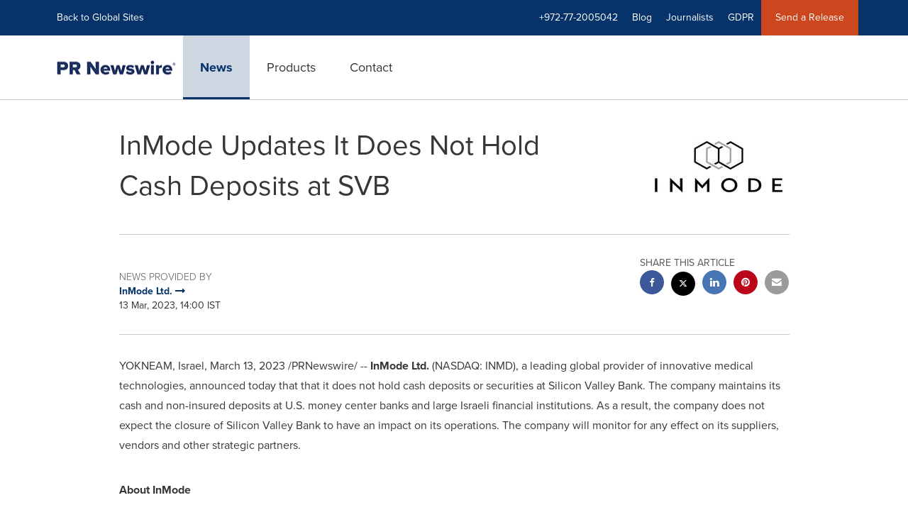

--- FILE ---
content_type: text/html; charset=UTF-8
request_url: https://www.prnewswire.com/il/news-releases/inmode-updates-it-does-not-hold-cash-deposits-at-svb-301769707.html
body_size: 13160
content:
<!doctype html>



<html lang="en">

<head>
  
        <meta charset="utf-8"/>
	    <meta content="IE=edge,chrome=1" http-equiv="X-UA-Compatible"/>
	    <meta name="viewport" content="width=device-width, initial-scale=1"/><link rel="icon" href="/content/dam/prnewswire/icons/2019-Q4-PRN-Icon-32-32.png" type="image/png"/>
    	<meta name="adobeLaunchScript" content="//assets.adobedtm.com/launch-ENb957f6e7383d4549b191e1190ed5476e.min"/>
		<script type="text/javascript" src="https://widgets.financialcontent.com/cision/stockquote.js" async></script>
	
 


    
<link rel="stylesheet" href="/etc.clientlibs/prncom/clientlibs/clientlibs-common.min.css" type="text/css">




<script src="https://code.jquery.com/jquery-3.5.0.min.js"></script>
<script src="https://fast.wistia.com/player.js" async></script>
<script src="https://fast.wistia.com/playlist.js" async></script> 
    
<link rel="stylesheet" href="/etc.clientlibs/prncom/clientlibs/newspage-clientlibs.min.css" type="text/css">





     
    
     
    <meta itemprop="description" content="/PRNewswire/ -- InMode Ltd. (NASDAQ: INMD), a leading global provider of innovative medical technologies, announced today that that it does not hold cash..."/>
    <meta name="description" content="/PRNewswire/ -- InMode Ltd. (NASDAQ: INMD), a leading global provider of innovative medical technologies, announced today that that it does not hold cash..."/>
    <!-- For structured data -->
    <meta itemprop="inLanguage" content="en-US"/>
    <!-- For language declaration -->
    <meta http-equiv="Content-Language" content="en-US"/>
    
    
        <link rel="icon" href="/content/dam/prnewswire/icons/2019-Q4-PRN-Icon-32-32.png" type="image/png"/>
    
    <title>InMode Updates It Does Not Hold Cash Deposits at SVB</title>
    <meta name="author" content="InMode Ltd."/>
    <meta name='Publisher' content="PR Newswire"/>
    <meta name="msvalidate.01" content="9D28F7743C790DD88F2D9C7375EF7ED5"/>
    <meta name="p:domain_verify" content="7d052ac42aa9e7505635404745861994"/>
    <meta name="referrer" content="unsafe-url"/>
    <meta name="google-site-verification" content="xDAXH-iSoJ2LVjsJb88HI03rnWfjQ3sQcczI4-EGotQ"/>
    <meta name="naver-site-verification" content="0aaad19c909a94c1b1cf1e782a10f0a6d8e14fc0"/>
    <meta name='date' content="2023-03-13T14:00:00+02:00"/>
    <meta name="twitter:card" content="summary_large_image"/>
    
    
        <meta name="twitter:site" content="@PRNewswire"/>
    
    <meta name="twitter:title" content="InMode Updates It Does Not Hold Cash Deposits at SVB"/>
    <meta name="twitter:description" content="/PRNewswire/ -- InMode Ltd. (NASDAQ: INMD), a leading global provider of innovative medical technologies, announced today that that it does not hold cash..."/>
    
        <meta name="twitter:image" content="https://mma.prnewswire.com/media/1064477/InMode_Logo.jpg?p=twitter"/>
    
    <meta property="og:title" content="InMode Updates It Does Not Hold Cash Deposits at SVB"/>
    <meta property="og:type" content="article"/>
    <meta property="og:description" content="/PRNewswire/ -- InMode Ltd. (NASDAQ: INMD), a leading global provider of innovative medical technologies, announced today that that it does not hold cash..."/>
    
        
            
                <meta property="og:image" content="https://mma.prnewswire.com/media/1064477/InMode_Logo.jpg?p=facebook"/>
            
        
    
    
     
    <meta property="og:url" content="https://www.prnewswire.com/il/news-releases/inmode-updates-it-does-not-hold-cash-deposits-at-svb-301769707.html"/>
    
        
        

            
            
                
                    
                        <meta name="robots" content="index, follow, max-image-preview:large"/>
                    
                    
                    
                
                
                <link rel="canonical" href="https://www.prnewswire.com/il/news-releases/inmode-updates-it-does-not-hold-cash-deposits-at-svb-301769707.html"/>
                
            
        

    
    <meta id="sharingTitle" content="InMode Updates It Does Not Hold Cash Deposits at SVB"/>
    <meta id="sharingDesc" content="InMode Updates It Does Not Hold Cash Deposits at SVB"/>
     
    
    
    <!-- Additional Authorable Meta tags -->
    
    <script type="application/ld+json">
        {
            "@context": "https://schema.org",
            "@type": "NewsArticle",
            "mainEntityOfPage": {
                "@id": "https://www.prnewswire.com/il/news-releases/inmode-updates-it-does-not-hold-cash-deposits-at-svb-301769707.html"
            },
            "headline": "InMode Updates It Does Not Hold Cash Deposits at SVB",
            "image": [
                "https://mma.prnewswire.com/media/1064477/InMode_Logo.jpg?p=facebook"
            ],
            "datePublished": "2023-03-13T14:00:00+02:00",
            "dateModified": "2023-03-13T14:00:00+02:00",
            "description": "/PRNewswire/ -- InMode Ltd. (NASDAQ: INMD), a leading global provider of innovative medical technologies, announced today that that it does not hold cash...",
            "publisher": {
              "@type": "Organization",
              "name": "",
              "logo": {
                "@type": "ImageObject",
                "url": "https://www.prnewswire.com"
              }
            }
        }
    </script>
 
			 	<style>
			 		
/* Style Definitions */
span.prnews_span
{
font-size:8pt;
font-family:"Arial";
color:black;
}
a.prnews_a
{
color:blue;
}
li.prnews_li
{
font-size:8pt;
font-family:"Arial";
color:black;
}
p.prnews_p
{
font-size:0.62em;
font-family:"Arial";
color:black;
margin:0in;
}

			 	</style>
		 	          

	

</head>


<body class="prncom prncom_news-releases prncom_news-releases_news-template-b prncom_news-releases_news-template-b_index inline-gallery-template international-news-detail news blue-theme">
<a href="https://www.cision.com/about/accessibility/" tabindex="0" class="skipNavLink screen-only">Accessibility Statement</a>
<a href="#main" tabindex="0" class="skipNavLink screen-only">Skip Navigation</a>
<div class="page-wrap">
  

<div>
			 

    <header class="main-header visible-lg-block prnewswire-il ">
    

 
<section class="nav-junior">
    <div class="container">
        <nav class="navbar navbar-junior" aria-label="primary">
                <div>
                    
                        
                        <ul class="nav navbar-nav"> 
                                <li>
                                <a href="/home/" target="_self">Back to Global Sites</a>
                              </li>  </ul>
                    
                    
                        
                      <ul class="nav navbar-nav navbar-right"> <li>
											<a target="_self">+972-77-2005042</a>
										</li> <li>
                                           <a href="https://www.cision.com/us/blog/" target="_blank">Blog</a>
                                     </li>  <li>
                                           <a href="https://prnmedia.prnewswire.com/" target="_blank">Journalists</a>
                                     </li>  <li>
                                           <a href="https://gdpr.cision.com" target="_blank">GDPR</a>
                                     </li>   
                                <li class="bg-brand-secondary ">
                                    <a href="https://portal.prnewswire.co.uk/web/guest/home" target="_blank">Send a Release</a>
                                </li> </ul>
                    
                </div>
        </nav>
    </div>
</section>
    <section class="nav-main">
    <div class="container">
        <nav class="navbar navbar-default" aria-label="secondary">
                <div class="navbar-header">
                    


<a class="navbar-brand" href="/" target="_self">
        
        
            
            <img class="img-responsive " src="/content/dam/prnewswire/homepage/prn_cision_logo_desktop.png" title="PR Newswire: news distribution, targeting and monitoring" alt="PR Newswire: news distribution, targeting and monitoring" loading="lazy" onerror="this.onerror=null; this.src=''"/>
            
            
        
    </a>
               </div>
               <div>
                    



	<ul class="nav navbar-nav">
		
			<li class="dropdown" id="news">
				
				
					<a href="/il/news-releases/" target="_self" data-subnav="news">News</a>
				
			</li>
		
			<li class="dropdown" id="products">
				
				
					<a href="/il/products/" target="_self" data-subnav="products">Products</a>
				
			</li>
		
			<li class="dropdown" id="contact">
				
				
					<a href="/il/contact-us/" target="_self" data-subnav="contact">Contact</a>
				
			</li>
		
	</ul>

                </div>
				
                    <div>
					 
					   
					  		


		

		

					   
					  	                   
					
					</div>
				
           </nav>
           
    </div>
</section>

    
                <div class="navigation-menu" id="sub-nav-tier" style="display: none;">
                    <div class="nav-subnav hidden-xs">
						<div class="container">
							
								
									<nav class="navbar news" id="mainNav-news" style="display: none;" aria-label="news">
										
											
											

  <ul class="nav nav-pills tier-two  ">
    
      
      
      
      
        
        
      
    
  </ul>

										
									</nav>
								
									<nav class="navbar products" id="mainNav-products" style="display: none;" aria-label="products">
										
											
											

  <ul class="nav nav-pills tier-two  ">
    
      
      
        
      
      
      
    
  </ul>

										
									</nav>
								
									<nav class="navbar contact" id="mainNav-contact" style="display: none;" aria-label="contact">
										
											
											

  <ul class="nav nav-pills tier-two  ">
    
      
      
      
        
      
      
    
  </ul>

										
									</nav>
								
							
						</div>
                    </div>
                </div>
    

</header>

<nav class="header-mobile navbar navbar-default navbar-fixed-top mm-slideout prnewswire-il">
    <div class="container-fluid">
        <ul class="nav navbar-nav navbar-left">
            <li>
                <a class="nav-mobile-button" href="#nav-mobile" aria-label="menu">
                    <span aria-hidden="true">
                         <i class="btr bt-bars"></i>
                    </span>
                    <span class="sr-only">Hamburger menu</span>
                </a>
            </li>
            <li>
                
    <a class="navbar-brand" href="/home" target="_self">
        
        
            <img class="img-responsive " src="/content/dam/prnewswire/homepage/prn_cision_logo_mobile.png" title="PR Newswire: news distribution, targeting and monitoring" alt="PR Newswire: news distribution, targeting and monitoring"/>
        
    </a>
            </li>
        </ul>
        <ul class="nav navbar-nav navbar-right"><li class="bg-brand-secondary hidden-xs">
            
                
            
                
            
                
            
                
            
                <a class="btn-sar" href="https://portal.prnewswire.co.uk/web/guest/home/" target="_blank">
                    Send a Release
                </a>
            
        </li><li class="hidden-xs">
                <a href="/contact-us/">
                    <span aria-hidden="true">
                         <i class="btr bt-phone"></i>
                    </span>

                </a>
            </li>
            <li class="dropdown visible-xs">
                <a href="javascript:void(0)" class="dropdown-toggle" data-toggle="dropdown" role="button" aria-expanded="false" aria-label="telephone">
                     <span aria-hidden="true">
                         <i class="btr bt-phone"></i>
                    </span>
                </a>
                <ul class="dropdown-menu contact">
<li class="hidden-xs">
	<p>Telephone</p>
</li>

<li class="hidden-xs">
	<a href="javascript:void(0)" class="omniture-sticky-menu">
		<p>
			<i class="btr bt-phone"></i> +972-77-2005042 from 8 AM - 11 PM IL
        
		</p>
	</a>
</li>


<li><a href="/il/contact-us/" class="btn btn-primary btn-nav-cta hidden-xs omniture-sticky-menu">Contact</a></li>
<li class="row visible-xs">
	<div class="col-xs-5 col-vcenter">
		<p class="text-center">
			<a class="omniture-sticky-menu" href="/il/contact-us/">Contact</a>
		</p>
	</div>
	<div class="col-xs-6 col-vcenter">
		<p class="text-center">
			<a href="tel:+1-888-776-0942" class="omniture-sticky-menu"> +972-77-2005042</a>
			<br/>
			<span class="text-muted small">from 8 AM - 11 PM IL</span>
			</p>
		</div>
	</li>

</ul>
            </li>


		

		

            <!--  <li class="hidden-xs hidden-sm hidden-md">
                <a href="javascript:void(0)" data-toggle="modal" data-target="#search-modal">
                    <i class="btr bt-search"></i>
                </a>
            </li>
            <li class="visible-xs visible-sm visible-md dropdown">
                <a href="#" class="dropdown-toggle"  data-toggle="dropdown" role="button" aria-haspopup="true" aria-expanded="false">
                    <i class="btr bt-search"></i>
                </a>
                <ul class="dropdown-menu search">
                    <div class="input-group">
                   		 <input type="hidden" id="mobilesitesearchurl" name="searchlink" value="/content/prnewswire/us/en/search.html">
                        <input type="text"  id="mobileSiteSearchbox" class="dropddown-menu" placeholder="">
                    </div>
                </ul>
            </li> -->
        </ul>
    </div>
</nav>

<nav id="nav-mobile" aria-label="Mobile menu" role="dialog" aria-modal="true">
    
<div id="mm-panel-default" class="Panel">
    <ul id="mm-default">
  
       
         

    
         <li class="mm-footer">
		
		<a href="/il/contact-us/" target="_self">Request More Information</a>
		
		
		</li>
    
         <li class="mm-footer">
		
		
		<a href="https://prnmedia.prnewswire.com/" target="_blank">Journalists</a>
		
		</li>
    
         <li class="mm-footer">
		
		
		<a href="https://gdpr.cision.com/" target="_blank">GDPR</a>
		
		</li>
    

<!-- <div data-sly-test="false" class="cq-placeholder" data-emptytext="edit the social component"></div>
 -->
<li class="mm-footer mm-social">


                  <a aria-label="Visit our social media page on Twitter" href="https://twitter.com/prnewswireIL" target="_blank">
                    <i class="fab fab-twitter"></i>
                  </a>

                  <a aria-label="Visit our social media page on Facebook" href="https://www.facebook.com/pages/PR-Newswire/26247320522" target="_blank">
                    <i class="fab fab-facebook-alt"></i>
                  </a>

                  <a aria-label="Visit our social media page on LinkedIn" href="https://www.linkedin.com/company/3785733?trk=tyah&trkInfo=clickedVertical%3Acompany%2CclickedEntityId%3A3785733%2Cidx%3A2-3-6%2CtarId%3A1478617336639%2Ctas%3Apr%20newswire" target="_blank">
                    <i class="fab fab-linkedin-alt"></i>
                  </a>

</li>
      
      
    </ul>
</div>

    
        <div id="mm-panel-news" class="Panel parent-panel">
            <ul id="mm-news" role="tabpanel" data-section="News">
                
                    
                    


    
    






                
                
                
                    
                        <li class="mm-footer">
                           <a href="/il/contact-us/" target="self">Request More Information</a>
                        </li>
                    
                        <li class="mm-footer">
                           <a href="https://prnmedia.prnewswire.com/" target="self">Journalists</a>
                        </li>
                    
                        <li class="mm-footer">
                           <a href="https://gdpr.cision.com/" target="self">GDPR</a>
                        </li>
                    
                
                <li class="mm-footer mm-social">
                    
                        
                             <a aria-label="Visit our social media page on Twitter" href="https://twitter.com/prnewswireIL" target="self">
                                <i class="fab fab-twitter"></i>
                            </a>                             
                        
                             <a aria-label="Visit our social media page on Facebook" href="https://www.facebook.com/pages/PR-Newswire/26247320522" target="self">
                                <i class="fab fab-facebook-alt"></i>
                            </a>                             
                        
                             <a aria-label="Visit our social media page on LinkedIn" href="https://www.linkedin.com/company/3785733?trk=tyah&trkInfo=clickedVertical%3Acompany%2CclickedEntityId%3A3785733%2Cidx%3A2-3-6%2CtarId%3A1478617336639%2Ctas%3Apr%20newswire" target="self">
                                <i class="fab fab-linkedin-alt"></i>
                            </a>                             
                        
                    
                </li>
            </ul>
        </div>
        

   <input type="hidden" class="mobile-nav-tabs" value="News" data-link="/il/news-releases/"/>
    
        <div id="mm-panel-products" class="Panel parent-panel">
            <ul id="mm-products" role="tabpanel" data-section="Products">
                
                    
                    


    
    






                
                
                
                    
                        <li class="mm-footer">
                           <a href="/il/contact-us/" target="self">Request More Information</a>
                        </li>
                    
                        <li class="mm-footer">
                           <a href="https://prnmedia.prnewswire.com/" target="self">Journalists</a>
                        </li>
                    
                        <li class="mm-footer">
                           <a href="https://gdpr.cision.com/" target="self">GDPR</a>
                        </li>
                    
                
                <li class="mm-footer mm-social">
                    
                        
                             <a aria-label="Visit our social media page on Twitter" href="https://twitter.com/prnewswireIL" target="self">
                                <i class="fab fab-twitter"></i>
                            </a>                             
                        
                             <a aria-label="Visit our social media page on Facebook" href="https://www.facebook.com/pages/PR-Newswire/26247320522" target="self">
                                <i class="fab fab-facebook-alt"></i>
                            </a>                             
                        
                             <a aria-label="Visit our social media page on LinkedIn" href="https://www.linkedin.com/company/3785733?trk=tyah&trkInfo=clickedVertical%3Acompany%2CclickedEntityId%3A3785733%2Cidx%3A2-3-6%2CtarId%3A1478617336639%2Ctas%3Apr%20newswire" target="self">
                                <i class="fab fab-linkedin-alt"></i>
                            </a>                             
                        
                    
                </li>
            </ul>
        </div>
        

   <input type="hidden" class="mobile-nav-tabs" value="Products" data-link="/il/products/"/>
    
        <div id="mm-panel-contact" class="Panel parent-panel">
            <ul id="mm-contact" role="tabpanel" data-section="Contact">
                
                    
                    


    
    

    
        

            
            

                
                

                    
                    
                        
                            <li class="mm_selected">


                                
                                    <a target="_self"></a>
                                
                                

                    </li>
                
                
                
            
        
    









                
                
                
                    
                        <li class="mm-footer">
                           <a href="/il/contact-us/" target="self">Request More Information</a>
                        </li>
                    
                        <li class="mm-footer">
                           <a href="https://prnmedia.prnewswire.com/" target="self">Journalists</a>
                        </li>
                    
                        <li class="mm-footer">
                           <a href="https://gdpr.cision.com/" target="self">GDPR</a>
                        </li>
                    
                
                <li class="mm-footer mm-social">
                    
                        
                             <a aria-label="Visit our social media page on Twitter" href="https://twitter.com/prnewswireIL" target="self">
                                <i class="fab fab-twitter"></i>
                            </a>                             
                        
                             <a aria-label="Visit our social media page on Facebook" href="https://www.facebook.com/pages/PR-Newswire/26247320522" target="self">
                                <i class="fab fab-facebook-alt"></i>
                            </a>                             
                        
                             <a aria-label="Visit our social media page on LinkedIn" href="https://www.linkedin.com/company/3785733?trk=tyah&trkInfo=clickedVertical%3Acompany%2CclickedEntityId%3A3785733%2Cidx%3A2-3-6%2CtarId%3A1478617336639%2Ctas%3Apr%20newswire" target="self">
                                <i class="fab fab-linkedin-alt"></i>
                            </a>                             
                        
                    
                </li>
            </ul>
        </div>
        

   <input type="hidden" class="mobile-nav-tabs" value="Contact" data-link="/il/contact-us/"/>
    

</nav>
</div>   


  <main role="main" id="main">
    

    
	
    
<script src="/etc.clientlibs/prncom/clientlibs/share_clientlibs.min.js"></script>



	<input type="hidden" id="mobileImageWidth" name="mobileImageWidth" value="300"/>
	<input type="hidden" id="tabletImageWidth" name="tabletImageWidth" value="350"/>
	<input type="hidden" id="desktopImageWidth" name="desktopImageWidth" value="350"/>
	<input type="hidden" id="logoWidth" name="logoWidth" value="200"/>
	<input type="hidden" id="minCarouselWidth" name="minCarouselWidth" value="200"/>
	
	
		
		
			
			
				
 
  
    
    <article class="news-release inline-gallery-template">
    
    <header class="container release-header">
      <div class="custom-container">
        <div class="row">
          <div class="col-sm-12">
      
	
	
		<div class="row detail-headline">
			<div class="col-sm-8 col-vcenter col-xs-12 ">
				
					<h1>InMode Updates It Does Not Hold Cash Deposits at SVB
						
						
						
					</h1>
				

				
			</div>
			
				<div class="col-sm-4 col-xs-12 col-vcenter">
					<div class="image logo logo-wrapper" data-src="https://mma.prnewswire.com/media/1064477/InMode_Logo.jpg?p=publish" data-asset-type="photo" data-asset-label="Logo" data-download-url="https://mma.prnewswire.com/media/1064477/InMode_Logo.jpg" data-tweet-text="InMode Ltd. Logo" data-pinterest-text="InMode Ltd. Logo" data-linkedin-text="InMode Ltd. Logo" data-facebook-share-text="InMode Ltd. Logo" data-twitter-share-url="https://mma.prnewswire.com/media/1064477/InMode_Logo.jpg?p=publish" data-facebook-share-url="https://mma.prnewswire.com/media/1064477/InMode_Logo.jpg?p=publish" data-pinterest-share-url="https://mma.prnewswire.com/media/1064477/InMode_Logo.jpg?p=publish" data-linkedin-share-url="https://mma.prnewswire.com/media/1064477/InMode_Logo.jpg?p=publish" onclick="omniture_corousal('Carousel Page','Photo Open','https://mma.prnewswire.com/media/1064477/InMode_Logo.jpg','Logo');">
						<a role="button" href="#" class="tablogofocus">
							<img class="img-responsive" title="InMode Ltd. Logo" data-getimg="https://mma.prnewswire.com/media/1064477/InMode_Logo.jpg?w=200" alt="InMode Ltd. Logo" loading="lazy"/></a>
					</div>
				</div>
			
		</div>

	

</div>
          </div>
      <div class="row">
        <div class="col-sm-12">
          <hr/>
        </div>
      </div>
      
	
		 
		 
		
		
		
		
		<div class="row">
			<div class="col-lg-8 col-md-8 col-sm-7 swaping-class-left">
				<h2 class="meta">News provided by</h2>
				
					
						
							
								<a href="/news/inmode-ltd./">
							
						
						<strong>InMode Ltd.
							
								
									<span aria-hidden="true" class="btb bt-long-arrow-right"></span>
								
							
							
						</strong>
						</a>
					
				
				<p class="mb-no">13 Mar, 2023, 14:00 IST</p>
			</div>
			
				<div class="col-lg-4 col-md-4 col-sm-5 swaping-class-right">

					<div class="social-share-circle pull-right hidden-xs">
						<h2 class="meta text-uppercase mb-s">Share this article</h2>
						<div class="social-links">
							<ul class="list-unstyled">
								
									<a href="javascript:;" class="btn-facebook" aria-label="facebook sharing" onclick="sharing_url('facebook','top nav','www.prnewswire.com')">
										<li class="social-facebook">
											<span aria-hidden="true"><i class="fab fab-facebook-alt"></i></span>
										</li>
									</a>
								
								
								<a href="javascript:;" class="btn-twitter" aria-label="twitter sharing" onclick="shareIt(this,'Twitter','top nav')" data-tweet-text="InMode Updates It Does Not Hold Cash Deposits at SVB" data-twitter-share-url="https://www.prnewswire.com/il/news-releases/inmode-updates-it-does-not-hold-cash-deposits-at-svb-301769707.html">
									<li class="social-twitter">
										<span aria-hidden="true"> <i class="fab fab-twitter"></i></span>
									</li>
								</a>
								
									<a href="javascript:;" class="btn-linkedin" aria-label="linkedin sharing" onclick="sharing_url('linkedin','top nav','www.prnewswire.com')">
										<li class="social-linkedin">
											<span aria-hidden="true"><i class="fab fab-linkedin-alt"></i></span>
										</li>
									</a>
									
									
										<a href="javascript:;" class="btn-pinterest" aria-label="pinterest sharing" onclick="sharing_url('pinterest','top nav','www.prnewswire.com')">
											<li class="social-pinterest">
												<span aria-hidden="true"><i class="fab fab-pinterest"></i></span>
											</li>
										</a>
									
								
								
								
								<a class="hidden-xs btn-email" href="javascript:;" aria-label="email sharing" onclick="sharing_url('Email','top nav','www.prnewswire.com')">
									<li>
										<span aria-hidden="true"> <i class="bts bt-envelope"></i></span>
									</li>
								</a>
							</ul>
							<div class="weixinTC hidden">
								<div class="TCtop " id="qrCode"><span class="TCtopLeft">Share to</span><span class="TCtopRight"><span class="TCtopClose" onclick="weChatHide()">X</span></span></div>
								<div class="TCimg"><img src="[data-uri]" data-src="[data-uri]"/></div>
							</div>
						</div>
						
					</div>
				</div>
				<!-- Button trigger modal -->
				<a type="button" class="btn btn-fab visible-xs" data-toggle="modal" data-target="#social-share-mobile"> <i class="btr bt-share"></i>
				</a>
				<!-- Modal -->
				<div class="modal fade modal-bottom social-share-mobile" id="social-share-mobile" tabindex="-1" role="dialog" aria-labelledby="social-share-mobile-label">
					<div class="modal-dialog" role="document">
						<button type="button" class="close" data-dismiss="modal" aria-label="Close">
							<i class="btr bt-times"></i>
						</button>
						<div class="modal-content">
							<div class="modal-body">
								<p class="meta text-uppercase mb-s">Share this article</p>
								<div class="social-links">
									<ul class="list-unstyled">
										
											<a href="javascript:;" onclick="sharing_url('facebook','','www.prnewswire.com')">
												<li class="social-facebook"><i class="fab fab-facebook-alt"></i></li>
											</a>
											<a href="javascript:;" class="btn-twitter__mobile" onclick="shareIt(this,'Twitter','top nav')" data-tweet-text="InMode Updates It Does Not Hold Cash Deposits at SVB" data-twitter-share-url="https://www.prnewswire.com/il/news-releases/inmode-updates-it-does-not-hold-cash-deposits-at-svb-301769707.html">
												<li class="social-twitter"><i class="fab fab-twitter"></i>
												</li>
											</a>
											<a href="javascript:;" onclick="sharing_url('linkedin','','www.prnewswire.com')">
												<li class="social-linkedin"><i class="fab fab-linkedin-alt"></i></li>
											</a>
											
											
												<a href="javascript:;" onclick="sharing_url('pinterest','','www.prnewswire.com')">
													<li class="social-pinterest"><i class="fab fab-pinterest"></i>
													</li>
												</a>
											
										
										
										
									</ul>
									<div class="weixinTC hidden">
										<div class="TCtop " id="qrCodeMobile"><span class="TCtopLeft">Share to</span><span class="TCtopRight"><span class="TCtopClose" onclick="weChatMobHide()">X</span></span></div>
										<div class="TCimg"><img src="[data-uri]" data-src="[data-uri]"/></div>
									</div>
								</div>
								
							</div>
						</div>
					</div>
				</div>
			
		</div>
	

      <div class="row">
        <div class="col-sm-12 col-xs-12">
          <hr/>
        </div>
      </div>
          </div>
    </header>
    <section class="release-body container ">
      <div class="row">
        <div class="col-lg-10 col-lg-offset-1">
          
		  
          
            
            
            <p><span class="legendSpanClass">YOKNEAM,&nbsp;Israel</span>, <span class="legendSpanClass"><span class="xn-chron">March 13, 2023</span></span> /PRNewswire/ --&nbsp;<b>InMode Ltd.&nbsp;</b>(NASDAQ: INMD), a leading global provider of innovative medical technologies, announced today that that it does not hold cash deposits or securities at Silicon Valley Bank. The company maintains its cash and non-insured deposits at U.S. money center banks and large Israeli financial institutions. As a result, the company does not expect the closure of Silicon Valley Bank to have an impact on its operations. The company will monitor for any effect on its suppliers, vendors and other strategic partners.</p>
<p><b>About InMode&nbsp;</b></p>
<p>InMode is a leading global provider of innovative medical technologies. InMode develops, manufactures, and markets devices harnessing novel radiofrequency ("RF") technology. InMode strives to enable new emerging surgical procedures as well as improve existing treatments. InMode has leveraged its medically accepted minimally invasive RF technologies to offer a comprehensive line of products across several categories for plastic surgery, gynecology, dermatology, otolaryngology, and ophthalmology. For more information about InMode, please visit&nbsp;<a href="http://www.inmodemd.com/" rel="nofollow" target="_blank">www.inmodemd.com</a>.</p>
<p><b>Investor Relations Contact:<br class="dnr"></b>Miri Segal-Scharia<br class="dnr">MS-IR LLC<br class="dnr"><a href="/cdn-cgi/l/email-protection#f09982b0999e9d9f94959d94de939f9d" rel="nofollow" target="_blank"><span class="__cf_email__" data-cfemail="d4bda694bdbab9bbb0b1b9b0fab7bbb9">[email&#160;protected]</span></a>&nbsp;<br class="dnr">917-607-8654</p>
<p>Logo - <a href="https://mma.prnewswire.com/media/1064477/InMode_Logo.jpg" rel="nofollow" target="_blank">https://mma.prnewswire.com/media/1064477/InMode_Logo.jpg</a></p>
<p>SOURCE InMode Ltd.</p>
<img alt="" src="https://rt.prnewswire.com/rt.gif?NewsItemId=LN40007&amp;Transmission_Id=202303130800PR_NEWS_USPR_____LN40007&amp;DateId=20230313" style="border:0px; width:1px; height:1px;">
          
        </div>
      </div>
      <div class="row">
        <div class="col-lg-10 col-lg-offset-1">
          
          
            
        </div>
      </div>
    </section>
<div class="modal fade" id="financial-modal" tabindex="-1" role="dialog" aria-labelledby="financial-modalLabel" aria-modal="true">
    <div class="modal-dialog" role="document">
      <div class="modal-content" id="stock-modal-content">
        <div class="modal-header">
          <button type="button" class="close" data-dismiss="modal" aria-label="Close"><span aria-hidden="true">&times;</span></button>
          <h3 class="modal-title" id="financial-modalLabel">Modal title</h3>
        </div>		
     </div>
   </div>
</div>
  </article>
  
  
  

    
      
    <section class="container read-more-explore" id="js-mkt-promo-hook-legacy">
      <div class="row">
        <div class="col-lg-10 col-lg-offset-1">
          <div class="row releaseList-section">
        <div class="col-sm-8 source-section">
          
	<h2 class="heading2">Also from this source</h2>
	
		
			
				<div class="row" role="group" aria-label="Also From this Source">
					
						
							
								<div class="col-sm-3">
									<a href="inmode-to-report-fourth-quarter--full-year-2025-financial-results-and-hold-conference-call-on-february-10--2026--expects-q4-revenue-between-103-6m-103-8m-302655588.html">
										<div class="imgSec  photo-wrap">
											<img src="https://mma.prnewswire.com/media/1064477/InMode_Logo.jpg?w=300" alt="InMode to Report Fourth Quarter &amp; Full Year 2025 Financial Results and Hold Conference Call on February 10, 2026, Expects Q4 Revenue Between $103.6M-$103.8M" loading="lazy"/>

										</div>
									</a>
								</div>
							
						
					
					
					<div class="col-sm-9">
						<div class="contentSec">
								<a class="omniture-news-release-readMore-clicks" href="inmode-to-report-fourth-quarter--full-year-2025-financial-results-and-hold-conference-call-on-february-10--2026--expects-q4-revenue-between-103-6m-103-8m-302655588.html" data-omniture='{"page":"Also from this source","val":"1"}' title="">
									<h3 class="heading3">InMode to Report Fourth Quarter &amp; Full Year 2025 Financial Results and Hold Conference Call on February 10, 2026, Expects Q4 Revenue Between $103.6M-$103.8M </h3>
									<p>InMode Ltd. (Nasdaq: INMD), a leading global provider of innovative medical technologies, announced today that it expects to release its financial...</p>
								</a>
						</div>
					</div>
				</div>
			
				<div class="row" role="group" aria-label="Also From this Source">
					
						
							
								<div class="col-sm-3">
									<a href="inmode-reports-third-quarter-2025-financial-results-quarterly-revenue-of-93-2-million-78-gross-margins-302605384.html">
										<div class="imgSec  photo-wrap">
											<img src="https://mma.prnewswire.com/media/1064477/InMode_Logo.jpg?w=300" alt="InMode Reports Third Quarter 2025 Financial Results: Quarterly Revenue of $93.2 Million, 78% Gross Margins" loading="lazy"/>

										</div>
									</a>
								</div>
							
						
					
					
					<div class="col-sm-9">
						<div class="contentSec">
								<a class="omniture-news-release-readMore-clicks" href="inmode-reports-third-quarter-2025-financial-results-quarterly-revenue-of-93-2-million-78-gross-margins-302605384.html" data-omniture='{"page":"Also from this source","val":"2"}' title="">
									<h3 class="heading3">InMode Reports Third Quarter 2025 Financial Results: Quarterly Revenue of $93.2 Million, 78% Gross Margins </h3>
									<p>InMode Ltd. (NASDAQ: INMD) (&quot;InMode&quot;), a leading global provider of innovative medical technologies, today announced its consolidated financial...</p>
								</a>
						</div>
					</div>
				</div>
			
		
		<div class="row">
			<div class="col-sm-12">
				
				<a href="/news/inmode-ltd./" class="prweb-textlink">
					More Releases From This Source
					<svg xmlns="http://www.w3.org/2000/svg" width="19" height="13" viewBox="0 0 19 13" fill="none">
						<g clip-path="url(#clip0_844_8072)">
							<path d="M0 6H17.9444L9.97741 1" stroke="#E26540" stroke-width="2.07" stroke-linejoin="round"/>
							<path d="M17.9446 6L10.5557 12" stroke="#E26540" stroke-width="2.07" stroke-linejoin="round"/>
						</g>
						<defs>
							<clipPath id="clip0_844_8072">
								<rect width="19" height="13" fill="white"/>
							</clipPath>
						</defs>
					</svg>
				</a>
				
				<div class="border-line"></div>
			</div>
		</div>
	

        </div>
        
        <div class="col-sm-4 explore-section">
          
    
    
        <h2 class="heading2">Explore</h2>
        
        <div class="row">
            
                <div class="col-sm-6 col-xs-6 py-7" role="group" aria-label="category">
                    <a href="/news-releases/health-latest-news/health-care-hospitals-list/">
                        <div class="imgSec">
                            <img src="/content/dam/prnewswire/subject-and-industry-code-images/HEA.jpg" alt="Health Care &amp; Hospitals" title=""/>
                        </div>
                    </a>
                        <p class="img-title"><a href="/news-releases/health-latest-news/health-care-hospitals-list/">Health Care &amp; Hospitals</a></p>

                </div>
            
                <div class="col-sm-6 col-xs-6 py-7" role="group" aria-label="category">
                    <a href="/news-releases/health-latest-news/medical-pharmaceuticals-list/">
                        <div class="imgSec">
                            <img src="/content/dam/prnewswire/subject-and-industry-code-images/MTC.jpg" alt="Medical Pharmaceuticals" title=""/>
                        </div>
                    </a>
                        <p class="img-title"><a href="/news-releases/health-latest-news/medical-pharmaceuticals-list/">Medical Pharmaceuticals</a></p>

                </div>
            
                <div class="col-sm-6 col-xs-6 py-7" role="group" aria-label="category">
                    <a href="/news-releases/health-latest-news/medical-equipment-list/">
                        <div class="imgSec">
                            <img src="/content/dam/prnewswire/subject-and-industry-code-images/MEQ.jpg" alt="Medical Equipment" title=""/>
                        </div>
                    </a>
                        <p class="img-title"><a href="/news-releases/health-latest-news/medical-equipment-list/">Medical Equipment</a></p>

                </div>
            
                <div class="col-sm-6 col-xs-6 py-7" role="group" aria-label="category">
                    <a href="/news-releases/financial-services-latest-news/accounting-news-issues-list/">
                        <div class="imgSec">
                            <img src="/content/dam/prnewswire/subject-and-industry-code-images/ACC.jpg" alt="Accounting News &amp; Issues" title=""/>
                        </div>
                    </a>
                        <p class="img-title"><a href="/news-releases/financial-services-latest-news/accounting-news-issues-list/">Accounting News &amp; Issues</a></p>

                </div>
            
        </div>

    
    <a href="/il/news-releases/" class="prweb-textlink no-border">
        News Releases in Similar Topics
        <svg xmlns="http://www.w3.org/2000/svg" width="19" height="13" viewBox="0 0 19 13" fill="none">
            <g clip-path="url(#clip0_844_8072)">
                <path d="M0 6H17.9444L9.97741 1" stroke="#E26540" stroke-width="2.07" stroke-linejoin="round"/>
                <path d="M17.9446 6L10.5557 12" stroke="#E26540" stroke-width="2.07" stroke-linejoin="round"/>
            </g>
            <defs>
                <clipPath id="clip0_844_8072">
                    <rect width="19" height="13" fill="white"/>
                </clipPath>
            </defs>
        </svg>
    </a>
    
    <div class="border-line"></div>
    

        </div>
        
      </div>
        </div>
      </div>
    </section>
  
  
  
  <!--<section class="fw-bg fw-bg--gray-lightest just-read">
    <div class="container">
      <sly data-sly-use.social="./template/fragments/socialSharing.html" data-sly-call="org.apache.sling.scripting.sightly.apps.prncom.components.structure.newsreleasepage.template.fragments.socialSharing__002e__html$1@3be13101"
        data-sly-unwrap></sly>
    </div>
  </section>-->
  <input type="hidden" value="/etc.clientlibs/prncom/clientlibs/clientlibs-common/resources/js/page.template-b.js" id="jsFileName"/>
  <input type="hidden" id="publicKey"/>

			
			
			
		
		
	

  </main>
  
	
    	 
		
        
        
        	<input type="hidden" id="pageName" value="www.prnewswire.com/il_InMode Updates It Does Not Hold Cash Deposits at SVB"/>
        
		
			
		
		
			
			
				<input type="hidden" id="channel" value="PRN News Releases | English"/>
				<input type="hidden" id="prop6" value="PRN_News Releases | Israel"/>
			
			<input type="hidden" id="evar77" value="www.prnewswire.com/il"/>
		
		<input type="hidden" id="events" value="event10"/>
		<input type="hidden" id="prop9" value="en-US"/>
		<input type="hidden" id="prop35" value="HEA,MTC,MEQ"/>     
		<input type="hidden" id="prop37" value="ACC"/>  
		<input type="hidden" id="prop47" value="Inline"/>
		
			<input type="hidden" id="prop74" value="https://www.prnewswire.com/il/news-releases/inmode-updates-it-does-not-hold-cash-deposits-at-svb-301769707.html"/>
		
		<input type="hidden" id="prop26" value="13 Mar, 2023, 14:00 IST"/>
		<input type="hidden" id="evar19" value="202303130800PR_NEWS_USPR_____LN40007"/>
		<input type="hidden" id="evar17" value="4040007"/>
		<input type="hidden" id="evar18" value="LN40007"/>
		<input type="hidden" id="isNewsDetails" value="true"/> 
        <input type="hidden" id="companies" value="InMode Ltd."/>
        <input type="hidden" id="accountNumber" value="E186707"/>
        <input type="hidden" id="transmissionId" value="202303130800PR_NEWS_USPR_____LN40007"/>
        <input type="hidden" id="storyId" value="4040007"/>
		<input type="hidden" id="evar78" value="2023-03-13"/>
	

  

<div>
			 
<footer id="js-footer" class="py-0">
	<div class="main-footer">
		<div class="container">
			<div class="row">
				<div class="col-sm-3 col-xs-6">
					




    
    
    <div class="footerContact">


<div class="footer-head hidden-xs ">
    <h2 class="omniture-footer-main">Contact PR Newswire</h2>
</div>
<ul class="footer-contact">
    
        <li>
            
                <div class="pull-left">
                    <span aria-hidden="true" class="btr bt-mobile bt-lg hidden-xs"></span>
                </div>
            
            <div class="footer-num ">
                
                    <a href="tel:+972-77-2005042">+972-77-2005042</a></br>
                
                from 8 AM - 11 PM IL
            </div>
        </li>
    
    
    
    
</ul>
<style>
    .footer-contact li {
    padding-bottom:10px;
    display:flex;
    align-items: center;
    }
</style></div>


    
    
    <div class="footerSocial"><!-- <div data-sly-test="false" class="cq-placeholder" data-emptytext="Edit the social component"></div>
 -->
<div class="social-links hidden-xs">
   
   
       <a href="https://twitter.com/prnewswireIL" title="Twitter" aria-label="Twitter" target="_blank"><span aria-hidden="true" class="fab fab-twitter"></span></a>
   
       <a href="https://www.facebook.com/pages/PR-Newswire/26247320522" title="Facebook" aria-label="Facebook" target="_blank"><span aria-hidden="true" class="fab fab-facebook-alt"></span></a>
   
       <a href="https://www.linkedin.com/company/3785733?trk=tyah&trkInfo=clickedVertical%3Acompany%2CclickedEntityId%3A3785733%2Cidx%3A2-3-6%2CtarId%3A1478617336639%2Ctas%3Apr%20newswire" title="LinkedIn" aria-label="LinkedIn" target="_blank"><span aria-hidden="true" class="fab fab-linkedin-alt"></span></a>
   
  </div></div>



					<div class='hidden-xs'>
						
					</div>
				</div>
				<div class="col-sm-3 hidden-xs">
					




    
    
    <div class="footerList">
	

    
        <div class="footer-head">
         
			<h2>Global Sites</h2>
			
        </div>
    
     
		<ul class="list-unstyled">
        
            
                
                <li>
                    <a class="omniture-footer-main" title="APAC" href="https://www.prnewswire.com/apac/" target="_self">APAC</a>   
                </li>
            
                
                <li>
                    <a class="omniture-footer-main" title="APAC - Traditional Chinese" href="https://www.prnewswire.com/apac/zh/" target="_self">APAC - Traditional Chinese</a>   
                </li>
            
                <li>
                <a class="omniture-footer_subsites" title="Asia" href="http://www.prnasia.com/" target="_blank">Asia</a>
                </li>
                
            
                <li>
                <a class="omniture-footer_subsites" title="Brazil" href="http://www.prnewswire.com.br/" target="_blank">Brazil</a>
                </li>
                
            
                <li>
                <a class="omniture-footer_subsites" title="Canada" href="http://www.newswire.ca/en/" target="_blank">Canada</a>
                </li>
                
            
                
                <li>
                    <a class="omniture-footer-main" title="Czech" href="/cs/tiskova-zprava/" target="_self">Czech</a>   
                </li>
            
                
                <li>
                    <a class="omniture-footer-main" title="Denmark" href="/da/pressemeddelelser/" target="_self">Denmark</a>   
                </li>
            
                
                <li>
                    <a class="omniture-footer-main" title="Finland" href="/fi/lehdistotiedotteet/" target="_self">Finland</a>   
                </li>
            
                
                <li>
                    <a class="omniture-footer-main" title="France" href="/fr/communiques-de-presse/" target="_self">France</a>   
                </li>
            
                
                <li>
                    <a class="omniture-footer-main" title="Germany" href="/de/pressemitteilungen/" target="_self">Germany</a>   
                </li>
            
        
		</ul></div>



					<div class='hidden-xs'>
						
					</div>
				</div>
				<div class="col-sm-3 hidden-xs">
					




    
    
    <div class="footerList">
	

    
        <div class="footer-head">
        
        </div>
    
     
		<h2>&nbsp;</h2>
    
		<ul class="list-unstyled">
        
            
                
                <li>
                    <a class="omniture-footer-main" title="India" href="/in/" target="_self">India</a>   
                </li>
            
                
                <li>
                    <a class="omniture-footer-main" title="Indonesia" href="https://www.prnewswire.com/id/" target="_self">Indonesia</a>   
                </li>
            
                
                <li>
                    <a class="omniture-footer-main" title="Israel" href="/il/news-releases/" target="_self">Israel</a>   
                </li>
            
                
                <li>
                    <a class="omniture-footer-main" title="Italy" href="/it/comunicati-stampa/" target="_self">Italy</a>   
                </li>
            
                <li>
                <a class="omniture-footer_subsites" title="Mexico" href="http://www.prnewswire.com.mx/" target="_blank">Mexico</a>
                </li>
                
            
                
                <li>
                    <a class="omniture-footer-main" title="Middle East" href="/ae/news-releases/" target="_self">Middle East</a>   
                </li>
            
                
                <li>
                    <a class="omniture-footer-main" title="Middle East - Arabic" href="/ae/ar/news-releases/" target="_self">Middle East - Arabic</a>   
                </li>
            
                
                <li>
                    <a class="omniture-footer-main" title="Netherlands" href="/nl/persberichten/" target="_self">Netherlands</a>   
                </li>
            
                
                <li>
                    <a class="omniture-footer-main" title="Norway" href="/no/pressemeldinger/" target="_self">Norway</a>   
                </li>
            
                
                <li>
                    <a class="omniture-footer-main" title="Poland" href="/pl/komunikat-prasowy/" target="_self">Poland</a>   
                </li>
            
        
		</ul></div>



					<div class='hidden-xs'>
						
					</div>
				</div>
				<div class="col-sm-3 col-xs-12 hidden-xs">
					




    
    
    <div class="footerList">
	

    
        <div class="footer-head">
        
        </div>
    
     
		<h2>&nbsp;</h2>
    
		<ul class="list-unstyled">
        
            
                
                <li>
                    <a class="omniture-footer-main" title="Portugal" href="/pt/comunicados-de-imprensa/" target="_self">Portugal</a>   
                </li>
            
                
                <li>
                    <a class="omniture-footer-main" title="Russia" href="/ru/press-releases/" target="_self">Russia</a>   
                </li>
            
                
                <li>
                    <a class="omniture-footer-main" title="Slovakia" href="/sk/tlacova-sprava/" target="_self">Slovakia</a>   
                </li>
            
                
                <li>
                    <a class="omniture-footer-main" title="Spain" href="/es/comunicados-de-prensa/" target="_self">Spain</a>   
                </li>
            
                
                <li>
                    <a class="omniture-footer-main" title="Sweden" href="/sv/pressmeddelanden/" target="_self">Sweden</a>   
                </li>
            
                <li>
                <a class="omniture-footer_subsites" title="United Kingdom" href="http://www.prnewswire.co.uk/" target="_blank">United Kingdom</a>
                </li>
                
            
                
                <li>
                    <a class="omniture-footer-main" title="United States" href="/home/" target="_self">United States</a>   
                </li>
            
        
		</ul></div>


    
    
    <div class="customrte">


	
		<section style="background-color : " class="lead-wrapper text-center     ">
			<div style='--bordercolor: #000000 ; --borderwidth: 1.5px' class="   ">
				
				
					<div class="text-content">
					   <p style="text-align: left;">Do not sell or share my personal information:</p>
<ul style="list-style-type: disc; padding-left: 20.0px;">
<li style="text-align: left;">Submit via <a href="/cdn-cgi/l/email-protection" class="__cf_email__" data-cfemail="0757756e7166647e47646e746e68692964686a">[email&#160;protected]</a>&nbsp;</li>
<li style="text-align: left;">Call Privacy toll-free: 877-297-8921</li>
</ul>

					</div>
				
			</div>
		</section>
	
	


</div>



					<div>
						
					</div>
				</div>
				<!-- Footer Mobile View Specific Code -->
				<div class="visible-xs col-xs-12 text-center">
					


    



				</div>
				<div class="hidden-sm col-xs-6 visible-xs dropup">
					


    <a href="" title="" class="dropdown-toggle icon-toggle mobile-my-services hidden-lg hidden-sm" data-toggle="dropdown" data-icon-toggle="footer-services-dropup">Global Sites <i class="btr bt-angle-up"></i></a>
        <ul class="dropdown-menu">
            
                
                    <li><a title="Asia" href="https://www.prnasia.com/" target="_blank">Asia</a>
                    </li>
                
                    <li><a title="Brazil" href="https://www.prnewswire.com/br/" target="_blank">Brazil</a>
                    </li>
                
                    <li><a title="Canada" href="https://www.newswire.ca/en/" target="_blank">Canada</a>
                    </li>
                
                    <li><a title="Csezh" href="/cs/tiskova-zprava/" target="_blank">Csezh</a>
                    </li>
                
                    <li><a title="Denmark" href="/da/pressemeddelelser/" target="_blank">Denmark</a>
                    </li>
                
                    <li><a title="Finland" href="/fi/lehdistotiedotteet/" target="_blank">Finland</a>
                    </li>
                
                    <li><a title="France" href="/fr/communiques-de-presse/" target="_blank">France</a>
                    </li>
                
                    <li><a title="Germany" href="/de/pressemitteilungen/" target="_blank">Germany</a>
                    </li>
                
                    <li><a title="India" href="https://www.prnewswire.com/in/" target="_blank">India</a>
                    </li>
                
                    <li><a title="Israel" href="/il/news-releases/" target="_blank">Israel</a>
                    </li>
                
                    <li><a title="Italie" href="/it/comunicati-stampa/" target="_blank">Italie</a>
                    </li>
                
                    <li><a title="Mexico" href="http://www.prnewswire.com.mx/" target="_blank">Mexico</a>
                    </li>
                
                    <li><a title="Middle East" href="/ae/news-releases/" target="_blank">Middle East</a>
                    </li>
                
                    <li><a title="Netherlands" href="/nl/persberichten/" target="_blank">Netherlands</a>
                    </li>
                
                    <li><a title="Norway" href="/no/pressemeldinger/" target="_blank">Norway</a>
                    </li>
                
                    <li><a title="Poland" href="/pl/komunikat-prasowy/" target="_blank">Poland</a>
                    </li>
                
                    <li><a title="Portugal" href="/pt/comunicados-de-imprensa/" target="_blank">Portugal</a>
                    </li>
                
                    <li><a title="Russia" href="/ru/press-releases/" target="_blank">Russia</a>
                    </li>
                
                    <li><a title="Slovakia" href="/sk/tlacova-sprava/" target="_blank">Slovakia</a>
                    </li>
                
                    <li><a title="Spain" href="/es/comunicados-de-prensa/" target="_blank">Spain</a>
                    </li>
                
                    <li><a title="Sweden" href="/sv/pressmeddelanden/" target="_blank">Sweden</a>
                    </li>
                
                    <li><a title="United Kingdom" href="https://www.prnewswire.co.uk/" target="_blank">United Kingdom</a>
                    </li>
                
                    <li><a title="United States" href="https://www.prnewswire.com" target="_blank">United States</a>
                    </li>
                
            
        </ul>

            




				</div>
				<div class="visible-xs col-xs-12 text-center">
					

	<a href="tel:+972-77-2005042" title="Contact Us" class="call-mobile hidden-lg hidden-sm">
    	<i class="btr bt-mobile bt-lg"></i> +972-77-2005042<br/>
    	from 8 AM - 11 PM IL
    </a>
				</div>
				<!-- Footer Mobile View Specific Code Ends -->
			</div>
		</div>
	</div>
	<!-- Navigation Footer -->
	<div>
		
 

    <div class="sub-footer">
              <div class="container">
                <div class="row">
                  <div class="col-md-9 col-sm-9 col-lg-9 col-xs-12">
                    <ul>
                        
                          
                          	<li><a class="omniture-footer-links" href="/terms-of-use/" title="Terms of Use" target="_self">Terms of Use</a></li>
                          
                          	<li><a class="omniture-footer-links" href="https://www.cision.com/legal/privacy-policy/" title="Privacy Policy" target="_blank">Privacy Policy</a></li>
                          
                          	<li><a class="omniture-footer-links" href="/prn-information-security-policy/" title="Information Security Policy" target="_self">Information Security Policy</a></li>
                          
                          	<li><a class="omniture-footer-links" href="/sitemap/" title="Site Map" target="_self">Site Map</a></li>
                          
                          	<li><a class="omniture-footer-links" href="/il/cookies/" title="Cookie Settings" target="_self">Cookie Settings</a></li>
                          
                        
                    </ul>
                  </div>
                  <div class="col-md-3 col-sm-3 col-lg-3 col-xs-12 ">
                    <span class="pull-right pull-none-xs">Copyright © 2025 <a title="Cision" href="http://www.cision.com/us/?utm_medium=website&amp;utm_source=prnewswire&amp;utm_content=cishomepage&amp;utm_campaign=prnewswire">Cision</a> US Inc.</span>
                  </div>
                </div>
              </div>
	</div>
	</div>
</footer>

</div>   


</div>


 










<script data-cfasync="false" src="/cdn-cgi/scripts/5c5dd728/cloudflare-static/email-decode.min.js"></script><script src="/etc.clientlibs/prncom/clientlibs/clientlibs-common/resources/js/lib/require.js" loading='defer'></script>

<script>

    // Disabled logic option for per page dropdown

    if (document.querySelectorAll('select.filter-selector[data-totallist]').length > 0 && document.getElementById('advNewsCountID') === null) {
        var getTotalcount = Math.ceil(parseFloat(document.querySelector('select.filter-selector[data-totallist]').getAttribute('data-totallist')) / 25);

        document.querySelectorAll('select.filter-selector:not(#resourceType)').forEach(function(selectElement) {
            for (var i = getTotalcount; i < selectElement.options.length; i++) {
                selectElement.options[i].disabled = true;
            }
        });
    }
    if (document.getElementById("jsFileName")) {
        var jsFileName =  document.getElementById("jsFileName").value;
    }
    if(document.querySelectorAll('.home-page').length > 0 && !document.querySelector('.home-page').classList.contains('mycnw-credentials')){
        requirejs(['/etc.clientlibs/prncom/clientlibs/clientlibs-common/resources/js/main.js'], function (common) {
            // page specific js
            if (jsFileName) {
                requirejs([jsFileName]);
            }
        });
    }else if(document.querySelectorAll('.prncom_news-releases_headline-listing').length > 0){

         requirejs(['/etc.clientlibs/prncom/clientlibs/clientlibs-common/resources/js/newrelease.js'], function (common) {
            // page specific js
            if (jsFileName) {
                requirejs([jsFileName]);
            }
        });

    }else if(document.querySelectorAll('.inline-gallery-template').length > 0 && document.querySelectorAll('.static-gallery-template').length > 0){

         requirejs(['/etc.clientlibs/prncom/clientlibs/clientlibs-common/resources/js/template.js'], function (common) {
            // page specific js
            if (jsFileName) {
                requirejs([jsFileName]);
            }
        });

    }else{
        requirejs(['/etc.clientlibs/prncom/clientlibs/clientlibs-common/resources/js/common.js'], function (common) {
            // page specific js
            if (jsFileName) {
                requirejs([jsFileName]);
            }
        });
    }
</script>

<!--<sly data-sly-test="false ">-->

    
<script src="/etc.clientlibs/clientlibs/granite/jquery.min.js"></script>
<script src="/etc.clientlibs/clientlibs/granite/utils.min.js"></script>
<script src="/etc.clientlibs/cision-revamp/clientlibs/clientlib-showhide.min.js"></script>
<script src="/etc.clientlibs/clientlibs/granite/jquery/granite.min.js"></script>
<script src="/etc.clientlibs/prncom/components/content/imageCarousel/clientlib.min.js"></script>



<!--</sly>-->
<script src="/etc.clientlibs/prncom/clientlibs/clientlibs-common/resources/js/ticker_model.js"></script>

    
<script src="/etc.clientlibs/prncom/clientlibs/component-clientlibs.min.js"></script>




    
<script src="/etc.clientlibs/prncom/components/global/menu/clientlibs.min.js"></script>





    <script type="module" src="https://cdn.jsdelivr.net/npm/media-chrome/all/+esm"></script>

<script>(function(){function c(){var b=a.contentDocument||a.contentWindow.document;if(b){var d=b.createElement('script');d.innerHTML="window.__CF$cv$params={r:'9c0bdd25fb905751',t:'MTc2ODg4MzcxMy4wMDAwMDA='};var a=document.createElement('script');a.nonce='';a.src='/cdn-cgi/challenge-platform/scripts/jsd/main.js';document.getElementsByTagName('head')[0].appendChild(a);";b.getElementsByTagName('head')[0].appendChild(d)}}if(document.body){var a=document.createElement('iframe');a.height=1;a.width=1;a.style.position='absolute';a.style.top=0;a.style.left=0;a.style.border='none';a.style.visibility='hidden';document.body.appendChild(a);if('loading'!==document.readyState)c();else if(window.addEventListener)document.addEventListener('DOMContentLoaded',c);else{var e=document.onreadystatechange||function(){};document.onreadystatechange=function(b){e(b);'loading'!==document.readyState&&(document.onreadystatechange=e,c())}}}})();</script><script defer src="https://static.cloudflareinsights.com/beacon.min.js/vcd15cbe7772f49c399c6a5babf22c1241717689176015" integrity="sha512-ZpsOmlRQV6y907TI0dKBHq9Md29nnaEIPlkf84rnaERnq6zvWvPUqr2ft8M1aS28oN72PdrCzSjY4U6VaAw1EQ==" data-cf-beacon='{"rayId":"9c0bdd25fb905751","version":"2025.9.1","serverTiming":{"name":{"cfExtPri":true,"cfEdge":true,"cfOrigin":true,"cfL4":true,"cfSpeedBrain":true,"cfCacheStatus":true}},"token":"1160802bca9b43c1975142b0bd960bf9","b":1}' crossorigin="anonymous"></script>
</body>

</html>